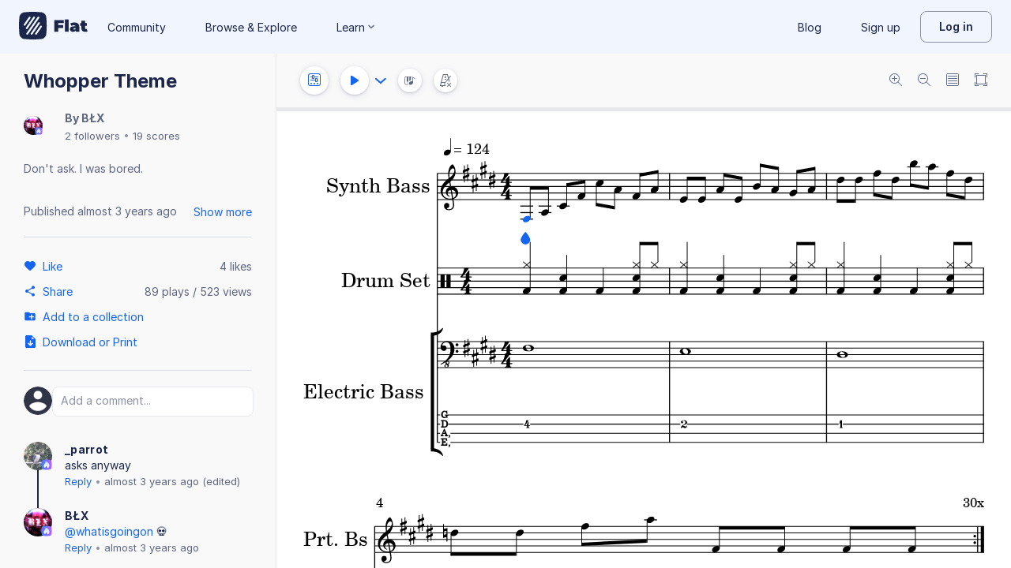

--- FILE ---
content_type: text/plain; charset=UTF-8
request_url: https://api-push.flat.io/socket.io/?access_token=undefined&EIO=4&transport=polling&t=69fuaidz
body_size: 105
content:
0{"sid":"WxqjyZsynZbySV3zAAYt","upgrades":["websocket"],"pingInterval":25000,"pingTimeout":20000,"maxPayload":1000000}

--- FILE ---
content_type: text/javascript
request_url: https://prod.flat-cdn.com/js/14129.b7357dbe69deef1f6ded.min.js
body_size: 7661
content:
(()=>{try{(function(){var T=typeof window!="undefined"?window:typeof global!="undefined"?global:typeof globalThis!="undefined"?globalThis:typeof self!="undefined"?self:{},D=new T.Error().stack;D&&(T._sentryDebugIds=T._sentryDebugIds||{},T._sentryDebugIds[D]="0d6e97fe-605b-42cb-85ee-a0faa7f3e64b",T._sentryDebugIdIdentifier="sentry-dbid-0d6e97fe-605b-42cb-85ee-a0faa7f3e64b")})()}catch(T){}(function(){try{var T=typeof window!="undefined"?window:typeof global!="undefined"?global:typeof globalThis!="undefined"?globalThis:typeof self!="undefined"?self:{};T.SENTRY_RELEASE={id:"37.85.0"}}catch(D){}})();/*! Copyright (c) 2026 Tutteo Ltd. */(self.webpackChunk_flat_flat=self.webpackChunk_flat_flat||[]).push([[14129],{28711:(T,D,r)=>{r.d(D,{default:()=>F});var p=r(130594),x=r(956510);const g="revert",h="mouse",a="keyboardShortcut",o="keyboardFretNumber",u="touchUiPiano",c="touchUiDrums",d="touchUiFretboard",l="midiStep",C="tie",I="unknown",E=I,A=[g,h,a,o,u,c,d,l,C,I];function L(S){const O=`The add note source value: [${S}] is invalid`;throw new x.default("BadAddNoteSource",O)}function U(S){if(!v(S))throw new p.A(S)}function v(S){return A.includes(S)}function f(){return{REVERT:g,MOUSE:h,KEYBOARD_SHORTCUT:a,KEYBOARD_FRET_NUMBER:o,TOUCH_UI_PIANO:u,TOUCH_UI_DRUMS:c,TOUCH_UI_FRETBOARD:d,MIDI_STEP:l,TIE:C,UNKNOWN:I}}const F={REVERT:g,MOUSE:h,KEYBOARD_SHORTCUT:a,KEYBOARD_FRET_NUMBER:o,TOUCH_UI_PIANO:u,TOUCH_UI_DRUMS:c,TOUCH_UI_FRETBOARD:d,MIDI_STEP:l,TIE:C,UNKNOWN:I,DEFAULT:E,values:A,raiseError:L,check:U,isValid:v,getObject:f}},30006:(T,D,r)=>{r.d(D,{A:()=>o});var p=r(895598),x=r(677235),g=r(994001),h=r(399883),a=r(813478);function o(u,c){(0,h.A)(u,c);const d=(0,p.A)(u,c),l=(0,x.A)(u,c),C=(0,g.A)(u,c),I=u.getMeasure(d,l),L=new a.A(I).getVoice(C).getNbNotes();return c.noteIdx===L-1}},71349:(T,D,r)=>{r.d(D,{A:()=>h});var p=r(943139),x=r(30006),g=r(956575);function h(a,o){return(0,x.A)(a,o)?(0,g.A)(a,o):(o=(0,p.default)(o),o.noteIdx++,delete o.graceIdx,o)}},148117:(T,D,r)=>{r.d(D,{A:()=>x});var p=r(895598);function x(g,h){const a=(0,p.A)(g,h),o=g.getNbParts();return a===o-1}},148414:(T,D,r)=>{r.d(D,{A:()=>d});var p=r(943139),x=r(148117),g=r(220085);function h(l,C){return(0,x.A)(l,C)&&(0,g.A)(l,C)}var a=r(895598),o=r(781757),u=r(118914),c=r(880145);function d(l,C){if(h(l,C))return C;let I=(0,p.default)(C);const E=(0,a.A)(l,C);if((0,g.A)(l,C)){const U=E+1;I.partUuid=l.getPartUuid(U),I.staffUuid=l.getPartStaffUuid(U,0)}else{const U=(0,o.A)(l,C);I.staffUuid=l.getPartStaffUuid(E,U+1)}delete I.graceIdx,delete I.voiceUuid,I=(0,u.A)(l,I);const L=(0,c.A)(l,C,I,!1);return I.noteIdx=L,I}},159664:(T,D,r)=>{r.d(D,{A:()=>g});var p=r(618302),x=r(994001);function g(h,a){const o=(0,x.A)(h,a);return(0,p.A)(h,a).getVoice(o)}},175526:(T,D,r)=>{r.d(D,{Ay:()=>h,RC:()=>g,yT:()=>x});var p=(a=>(a.WHOLE="whole",a.HALF="half",a.QUARTER="quarter",a))(p||{});function x(a){switch(a){case"whole":return 4;case"half":return 2;case"quarter":return 1}}function g(a){switch(a){case 4:return"whole";case 2:return"half";default:return"quarter"}}const h=p},220085:(T,D,r)=>{r.d(D,{A:()=>g});var p=r(895598),x=r(781757);function g(h,a){const o=(0,p.A)(h,a),u=h.getPartNbStaves(o);return(0,x.A)(h,a)===u-1}},262827:(T,D,r)=>{r.d(D,{A:()=>Ie});var p=r(465445),x=r(976426),g=r(228534),h=r(561541),a=r(983742),o=r(682347),u=r(482815),c=r(921241),d=r(313017);const l=function(t){this.init(t)};l.cssClass="NoteCursor";const C=l.prototype;C.init=function(t){this.drawingContext=t,this.renderedNote=null,this.parentGroup=null},C.update=function(t,e,s,n,i){if(n=n||0,this.isShifted=i,this.hide(),this.line=t,t>d.default.MAX_LINE||t<d.default.MIN_LINE)return;const w={lines:[t],quarterBaseDuration:u.default.toQuarterDuration(s),nbDots:n,heads:[{line:t,step:e,alter:0,cStep:e,cAlter:0,notehead:c.A.NORMAL}]};this.displayData=new x.A(w),this.renderedNote=new g.A(this.displayData),this.renderedNote.setDrawingContext(this.drawingContext),this.renderedNote.setCssClass(l.cssClass),this.renderedNote.initLocalVerticalAlignment(),this.drawHead(i),this.drawLegeLines(),this.drawDots(),this.renderedNote.bindHeads()},C.drawHead=function(){const t=new h.A(this.displayData);t.canDraw()&&t.draw(this.renderedNote,this.drawingContext)},C.drawLegeLines=function(){const t=new a.A(this.displayData);t.canDraw()&&t.draw(this.renderedNote,this.drawingContext)},C.drawDots=function(){const t=new o.A(this.displayData);t.canDraw()&&t.draw(this.renderedNote,this.drawingContext)},C.getHead=function(){return this.renderedNote.getHead(this.line)},C.setPosition=function(t){this.isShifted&&(t-=this.drawingContext.getSpaceSize()*1.5),this.renderedNote.setPosition(t)},C.move=function(){this.renderedNote.move()},C.setParent=function(t){this.parentGroup=t,this.renderedNote.setParent(t),this.renderedNote.bindToParent()},C.canBeDrawn=function(){return this.renderedNote!==null},C.hide=function(){this.parentGroup!==null&&(this.parentGroup=null,this.renderedNote.unbindFromParent()),this.renderedNote=null},C.getGroup=function(){return this.renderedNote.getGroup()};const I=l,E=function(t){this.init(t)};E.cssClass="notePercuCursor";const A=E.prototype;A.init=function(t){this.drawingContext=t,this.renderedNote=null,this.parentGroup=null},A.update=function(t){this.hide(),t.nbDots=t.nbDots||0,this.line=t.line;const e={lines:[t.line],quarterBaseDuration:u.default.toQuarterDuration(t.durationType),nbDots:t.nbDots,heads:[{line:t.line,notehead:t.notehead}]};this.displayData=new x.A(e),this.renderedNote=new g.A(this.displayData),this.renderedNote.setDrawingContext(this.drawingContext),this.renderedNote.setCssClass(E.cssClass),this.renderedNote.initLocalVerticalAlignment(),this.drawHead(),this.drawLegeLines(),this.drawDots(),this.renderedNote.bindHeads()},A.drawHead=function(){const t=new h.A(this.displayData);t.canDraw()&&t.draw(this.renderedNote,this.drawingContext)},A.drawLegeLines=function(){const t=new a.A(this.displayData);t.canDraw()&&t.draw(this.renderedNote,this.drawingContext)},A.drawDots=function(){const t=new o.A(this.displayData);t.canDraw()&&t.draw(this.renderedNote,this.drawingContext)},A.canBeDrawn=function(){return this.renderedNote!==null},A.getHead=function(){return this.canBeDrawn()?this.renderedNote.getHead(this.line):null},A.setPosition=function(t){this.renderedNote.setPosition(t)},A.move=function(){this.renderedNote.move()},A.setParent=function(t){this.parentGroup=t,this.renderedNote.setParent(t),this.renderedNote.bindToParent()},A.hide=function(){this.parentGroup!==null&&(this.parentGroup=null,this.renderedNote.unbindFromParent()),this.renderedNote=null},A.getGroup=function(){return this.renderedNote.getGroup()};const L=E;var U=r(956510),v=r(891073),f=r(943139),F=r(989447);const S=function(t){this.init(t)};S.cssClass="FretCursor";const O=S.prototype;O.init=function(t){this.drawingContext=t,this.renderedNote=null,this.parentGroup=null},O.update=function(t,e,s){this.hide();const n=e.fret;this.string=Number.parseInt(e.string,10),e=(0,f.default)(e),e.fret+="",e.string+="";const i={frets:[{string:this.string,fretNumber:n}],technical:e,lines:[],staffData:t};this.displayData=new x.A(i),this.renderedNote=new g.A(this.displayData),this.renderedNote.setDrawingContext(this.drawingContext),this.renderedNote.setCssClass(S.cssClass),this.renderedNote.initLocalVerticalAlignment(),s?this.drawFret():this.drawRectangle()},O.drawRectangle=function(){const t=this.renderedNote.getGroup().append("rect"),e=this.drawingContext.getTabSpaceSize(),s=e,n=e,i=this.displayData.getNbStaffLines(),w=F.A.stringToY(this.string,e,i)-s/2;t.attr("width",n),t.attr("height",s),t.attr("class","rect-cursor"),t.attr("transform",`translate(0, ${w})`),t.attr("rx",e/4),this.renderedNote.setFret(this.string,t)},O.drawFret=function(){const t=new v.A(this.displayData);t.canDraw()&&t.draw(this.renderedNote,this.drawingContext)},O.getHead=function(){return this.renderedNote.getFret(this.string)},O.setPosition=function(t){this.renderedNote.setPosition(t)},O.move=function(){this.renderedNote.move()},O.setParent=function(t){this.parentGroup=t,this.renderedNote.setParent(t),this.renderedNote.bindToParent()},O.canBeDrawn=function(){return this.renderedNote!==null},O.hide=function(){this.parentGroup!==null&&(this.parentGroup=null,this.renderedNote.unbindFromParent()),this.renderedNote=null},O.getGroup=function(){return this.renderedNote.getGroup()};const tt=S;var q=r(813478),st=r(645759),nt=r(722362),it=r(520351),at=r(424569);const b={FRET:"fret",NOTE:"note"},et=function(t){this.init(t)};et.cssClass="TabCursor";const N=et.prototype;N.init=function(t){this.settedType=null,this.noteCursor=null,this.fretCursor=null,this.drawingContext=t},N.updateLine=function(t,e,s,n,i){const w=new q.A(t);this.settedType=b.NOTE,this.inferFret(w,e),this.updateNote(e.line,s,n,i),this.updateFret(w,e.fretData,!0)},N.updateTechnicalFret=function(t,e){const s=new q.A(t);this.settedType=b.FRET,this.updateFret(s,e.fretData,!1)},N.updateNote=function(t,e,s,n){this.noteCursor===null&&(this.noteCursor=new I(this.drawingContext)),this.noteCursor.update(t,e,s,n)},N.updateFret=function(t,e,s){this.fretCursor===null&&(this.fretCursor=new tt(this.drawingContext));const i=t.getStaffDetails(0),w=at.A.createFromStaffDetails(i);this.fretCursor.update(w,e,s)},N.inferFret=function(t,e){const n=t.getStaffDetails(0),i=it.default.toClef(n),w=d.default.lineToPitch(e.line,i);e.fretData=(0,nt.A)(w,n)},N.inferLine=function(t,e){e.staffIdx=0,(0,st.A)(t,e);const s=e.pitch,n=t.getClef(e.staffIdx);e.line=d.default.pitchToLine(s,n)},N.getHeads=function(){const t=this.getNoteHead(),e=this.getFretHead();return{note:t,fret:e}},N.getNoteHead=function(){return this.noteCursor.getHead()},N.getFretHead=function(){return this.fretCursor.getHead()},N.hasNoteCursor=function(){return this.noteCursor!==null},N.getNoteCursor=function(){return this.noteCursor},N.getFretCursor=function(){return this.fretCursor},N.canBeDrawn=function(){return this.settedType===b.FRET?this.fretCursor.canBeDrawn():this.noteCursor.canBeDrawn()&&this.fretCursor.canBeDrawn()},N.hide=function(){this.settedType=null,this.hasNoteCursor()&&this.noteCursor.hide(),this.fretCursor.hide()},N.getGroup=function(){if(this.settedType===b.NOTE)return this.getNoteGroup();if(this.settedType===b.FRET)return this.getTabGroup();throw new U.default("Unexpected")},N.getNoteGroup=function(){return this.noteCursor.getGroup()},N.getTabGroup=function(){return this.fretCursor.getGroup()};const Pt=et;var ot=r(916300),Bt=r(916887),vt=r(987826);const ut=function(t){this.init(t)};ut.cssClass="WedgeCursor";const J=ut.prototype;J.init=function(t){this.drawingContext=t,this.wedges=[],this.type=null,this.placement=null},J.update=function(t){this.hide(),this.type=t.type,this.placement=t.placement},J.addSegment=function(t,e,s,n,i){const w=Ft(s),m=new vt.A(this.type,this.placement,w,s),y=t.getMeasure(e);m.setMeasure(y),m.setMeasureIdx(e),m.setDrawingContext(this.drawingContext);const G=zt(i),M=new vt.A(this.type,this.placement,G,i),B=t.getMeasure(n);M.setMeasure(B),M.setMeasureIdx(n),M.setDrawingContext(this.drawingContext);const X=t.getWedgesContainer().getGroup(),P=new Bt.A;P.setLeftAnchor(m),P.setRightAnchor(M),P.setParent(X),P.setDrawingContext(this.drawingContext),P.setCssClass(ut.cssClass),P.updateHorizontalDisplay(),P.updateVerticalDisplay(),this.wedges.push(P)};const Ft=function(t){return t===null?ot.A.LEFT_CONTINUE:ot.A.LEFT},zt=function(t){return t===null?ot.A.RIGHT_CONTINUE:ot.A.RIGHT};J.hide=function(){this.wedges.forEach(Wt),this.wedges=[]};const Wt=function(t){t.unbindFromParent()};J.getGroup=function(){return this.getGroups()},J.getGroups=function(){return this.wedges.map(Ht)};const Ht=function(t){return t.getGroup()};J.canBeDrawn=function(){return!0};const Vt=ut;var Kt=r(523178);const dt=function(t){this.init(t)};dt.cssClass="dynamicCursor";const Q=dt.prototype;Q.init=function(t){this.drawingContext=t,this.dynamic=null,this.parentGroup=null},Q.update=function(t,e){this.hide();const s=0;this.dynamic=new Kt.A(t,e,s),this.dynamic.setCssClass(dt.cssClass),this.dynamic.render(this.drawingContext)},Q.setPosition=function(t){this.dynamic.setPosX(t)},Q.setParent=function(t){this.parentGroup=t,this.dynamic.setParent(t)},Q.draw=function(){this.dynamic.draw()},Q.hide=function(){this.parentGroup!==null&&(this.parentGroup=null,this.dynamic.unbindFromParent()),this.dynamic=null},Q.getGroup=function(){return this.dynamic.getGroup()};const jt=dt;var Mt=r(930552),Xt=r(547057),Tt=r(900091),mt=r(239492),bt=r(559572);const ct=function(t){this.init(t)};ct.cssClass="slurCursor";const Y=ct.prototype;Y.cssClass=ct.cssClass,Y.init=function(t){this.drawingContext=t,this.slurs=[],this.location=null},Y.setLocation=function(t){this.hide(),this.location=t},Y.canBeDrawn=function(){const t=mt.A.create(this.location.startMeasureIdx,this.location.voiceIdx,this.location.startNoteIdx),e=mt.A.create(this.location.stopMeasureIdx,this.location.voiceIdx,this.location.stopNoteIdx);return mt.A.isGreater(e,t)},Y.addSegment=function(t,e,s,n,i){const m=t.getSlurs(this.location.voiceIdx).getGroup(),y=bt.A.AUTO,G=null,M=new Mt.A(Tt.A.START,s,this.location.voiceIdx,G,y);M.setMeasureIdx(e);const B=t.getMeasure(e);M.setMeasure(B);const K=new Mt.A(Tt.A.STOP,i,this.location.voiceIdx,G,y);K.setMeasureIdx(n);const X=t.getMeasure(n);K.setMeasure(X);const P=new Xt.A;P.setCssClass(this.cssClass),P.setParent(m),P.setStaff(t),P.setLeftAnchor(M),P.setRightAnchor(K),P.setDrawingContext(this.drawingContext),P.updateHorizontalDisplay(),P.draw(),this.slurs.push(P)},Y.hide=function(){this.slurs.forEach(Jt),this.slurs=[]};const Jt=function(t){t.unbindFromParent()};Y.getGroups=function(){return this.slurs.map(Qt)};const Qt=function(t){return t.getGroup()},Yt=ct,ht=function(t){this.init(t)};ht.cssClass="GraceCursor";const z=ht.prototype;z.init=function(t){this.drawingContext=t,this.renderedNote=null,this.parentGroup=null},z.update=function(t,e,s){this.hide(),this.line=t;const n={lines:[t],quarterBaseDuration:u.default.toQuarterDuration(s),nbDots:0,heads:[{line:t,notehead:c.A.NORMAL,step:e,alter:0,cStep:e,cAlter:0}],isGrace:!0};this.displayData=new x.A(n),this.renderedNote=new g.A(this.displayData),this.renderedNote.setDrawingContext(this.drawingContext),this.renderedNote.setCssClass(ht.cssClass),this.renderedNote.initLocalVerticalAlignment(),this.drawHead(),this.drawLegeLines(),this.drawDots(),this.renderedNote.bindHeads()},z.drawHead=function(){const t=new h.A(this.displayData);t.canDraw()&&t.draw(this.renderedNote,this.drawingContext)},z.drawLegeLines=function(){const t=new a.A(this.displayData);t.canDraw()&&t.draw(this.renderedNote,this.drawingContext)},z.drawDots=function(){const t=new o.A(this.displayData);t.canDraw()&&t.draw(this.renderedNote,this.drawingContext)},z.getHead=function(){return this.renderedNote.getHead(this.line)},z.setPosition=function(t){this.renderedNote.setPosition(t)},z.move=function(){this.renderedNote.move()},z.setParent=function(t){this.parentGroup=t,this.renderedNote.setParent(t),this.renderedNote.bindToParent()},z.canBeDrawn=function(){return this.renderedNote!==null},z.hide=function(){this.parentGroup!==null&&(this.parentGroup=null,this.renderedNote.unbindFromParent()),this.renderedNote=null},z.getGroup=function(){return this.renderedNote.getGroup()};const $t=ht,lt=function(t){this.init(t)};lt.cssClass="GracePercuCursor";const W=lt.prototype;W.init=function(t){this.drawingContext=t,this.renderedNote=null,this.parentGroup=null},W.update=function(t){this.hide(),this.line=t.line;const e={lines:[t.line],quarterBaseDuration:u.default.toQuarterDuration(t.durationType),nbDots:0,heads:[{line:t.line,notehead:t.notehead}],isGrace:!0};this.displayData=new x.A(e),this.renderedNote=new g.A(this.displayData),this.renderedNote.setDrawingContext(this.drawingContext),this.renderedNote.setCssClass(lt.cssClass),this.renderedNote.initLocalVerticalAlignment(),this.drawHead(),this.drawLegeLines(),this.drawDots(),this.renderedNote.bindHeads()},W.drawHead=function(){const t=new h.A(this.displayData);t.canDraw()&&t.draw(this.renderedNote,this.drawingContext)},W.drawLegeLines=function(){const t=new a.A(this.displayData);t.canDraw()&&t.draw(this.renderedNote,this.drawingContext)},W.drawDots=function(){const t=new o.A(this.displayData);t.canDraw()&&t.draw(this.renderedNote,this.drawingContext)},W.getHead=function(){return this.renderedNote.getHead(this.line)},W.setPosition=function(t){this.renderedNote.setPosition(t)},W.move=function(){this.renderedNote.move()},W.setParent=function(t){this.parentGroup=t,this.renderedNote.setParent(t),this.renderedNote.bindToParent()},W.canBeDrawn=function(){return this.renderedNote!==null},W.hide=function(){this.parentGroup!==null&&(this.parentGroup=null,this.renderedNote.unbindFromParent()),this.renderedNote=null},W.getGroup=function(){return this.renderedNote.getGroup()};const Zt=lt;var _t=r(205929);const ft=function(t){this.init(t)};ft.cssClass="pizzicatoCursor";const $=ft.prototype;$.init=function(t){this.drawingContext=t,this.pizzicato=null,this.parentGroup=null},$.update=function(t,e){this.hide();const s=0;this.pizzicato=new _t.A(t,e,s),this.pizzicato.render(this.drawingContext),this.pizzicato.setCssClass(ft.cssClass)},$.setPosition=function(t){this.pizzicato.setPosX(t)},$.setParent=function(t){this.parentGroup=t,this.pizzicato.setParent(t)},$.draw=function(){this.pizzicato.draw()},$.hide=function(){this.parentGroup!==null&&(this.parentGroup=null,this.pizzicato.unbindFromParent()),this.pizzicato=null},$.getGroup=function(){return this.pizzicato.getText()};const kt=ft;var qt=r(803831);const gt=function(t){this.init(t)};gt.cssClass="muteCursor";const Z=gt.prototype;Z.init=function(t){this.drawingContext=t,this.mute=null,this.parentGroup=null},Z.update=function(t,e){this.hide();const s=0;this.mute=new qt.A({placement:t,type:e,timePos:s}),this.mute.setDrawingContext(this.drawingContext),this.mute.setCssClass(gt.cssClass),this.mute.render()},Z.setPosition=function(t){this.mute.setPosX(t)},Z.setParent=function(t){this.parentGroup=t,this.mute.setParent(t)},Z.draw=function(){this.mute.draw()},Z.hide=function(){this.parentGroup!==null&&(this.parentGroup=null,this.mute.unbindFromParent()),this.mute=null},Z.getGroup=function(){return this.mute.getPath()};const te=gt;var yt=r(571670),ee=r(281850),Ct=r(515931),Et=r(730216),re=r(583292);const pt=function(t){this.init(t)};pt.cssClass="PedalCursorLine";const j=pt.prototype;j.init=function(t){this.drawingContext=t,this.pedals=[],this.placement=re.A.BELOW},j.update=function(){this.hide()},j.addSegment=function(t,e,s,n,i){let w=null;s===null&&(w=Et.A.LEFT);const m=new yt.A(Ct.A.START,this.placement,s,w),y=t.getMeasure(e);m.setMeasure(y),m.setDrawingContext(this.drawingContext);let G=null;i===null&&(G=Et.A.RIGHT);const M=new yt.A(Ct.A.STOP,this.placement,i,G),B=t.getMeasure(n);M.setMeasure(B),M.setDrawingContext(this.drawingContext);const X=t.getPedalsContainer().getGroup(),P=new ee.A;P.setLeftAnchor(m),P.setRightAnchor(M),P.setParent(X),P.setDrawingContext(this.drawingContext),P.setCssClass(pt.cssClass),P.updateHorizontalDisplay(),P.updateVerticalDisplay(),this.pedals.push(P)},j.hide=function(){this.pedals.forEach(this.hidePedal),this.pedals=[]},j.hidePedal=function(t){t.unbindFromParent()},j.getGroup=function(){return this.getGroups()},j.getGroups=function(){return this.pedals.map(this.getPedalGroup)},j.getPedalGroup=function(t){return t.getGroup()},j.canBeDrawn=function(){return!0};const se=pt;var Nt=r(846453);const rt=function(t){this.init(t)};rt.cssClass="PedalCursor";const _=rt.prototype;_.init=function(t){this.drawingContext=t,this.pedals=[],this.placement=null},_.update=function(t){this.hide(),this.placement=t},_.addSegment=function(t,e,s,n,i){const w=new Nt.A(Ct.A.START,this.placement,s);let y=t.getMeasure(e).tickableContent,G=y.timePosToX(s);w.setCssClass(rt.cssClass),w.setPosX(G),y.formatDirectionVertical(w),w.setParent(y.group),w.render(this.drawingContext),w.draw();const M=new Nt.A(Ct.A.STOP,this.placement,i);y=t.getMeasure(n).tickableContent,G=y.timePosToX(i),M.setCssClass(rt.cssClass),M.setPosX(G),y.formatDirectionVertical(M),M.setParent(y.group),M.render(this.drawingContext),M.draw(),this.pedals.push(w),this.pedals.push(M)},_.hide=function(){this.pedals.forEach(ne),this.pedals=[]};const ne=function(t){t.unbindFromParent()};_.getGroup=function(){return this.getGroups()},_.getGroups=function(){return this.pedals.map(ie)};const ie=function(t){return t.getGroup()};_.canBeDrawn=function(){return!0};const ae=rt;var Gt=r(967602),oe=r(449099),At=r(352627),It=r(178701),Lt=r(51512);const Dt=function(t){this.init(t)};Dt.cssClass="OctaveShiftCursor";const H=Dt.prototype;H.init=function(t){this.drawingContext=t,this.octaveShifts=[],this.type=null,this.size=null,this.placement=null},H.update=function(t){this.hide(),this.size=t.size,this.placement=t.placement,this.updateType()},H.updateType=function(){if(this.placement===At.A.ABOVE)this.type=It.A.DOWN;else if(this.placement===At.A.BELOW)this.type=It.A.UP;else throw new U.default("Unexpected")},H.addSegment=function(t,e,s,n,i){let w=null;s===null&&(w=Lt.A.LEFT);const m=new Gt.A(this.type,this.size,this.placement,s,w),y=t.getMeasure(e);m.setMeasure(y),m.setDrawingContext(this.drawingContext);let G=null;i===null&&(G=Lt.A.RIGHT);const M=this.getRightType(i),B=new Gt.A(M,this.size,this.placement,i,G),K=t.getMeasure(n);B.setMeasure(K),B.setDrawingContext(this.drawingContext);const P=t.getOctaveShiftsContainer().getGroup(),R=new oe.A;R.setLeftAnchor(m),R.setRightAnchor(B),R.setParent(P),R.setDrawingContext(this.drawingContext),R.setCssClass(Dt.cssClass),R.updateHorizontalDisplay(),R.updateVerticalDisplay(),this.octaveShifts.push(R)},H.getRightType=function(t){return t===null?this.type:It.A.STOP},H.hide=function(){this.octaveShifts.forEach(this.hideOctaveShift),this.octaveShifts=[]},H.hideOctaveShift=function(t){t.unbindFromParent()},H.getGroup=function(){return this.getGroups()},H.getGroups=function(){return this.octaveShifts.map(this.getOctaveShiftGroup)},H.getOctaveShiftGroup=function(t){return t.getGroup()},H.canBeDrawn=function(){return!0};const ue=Dt;var de=r(501320),Ot=r(413313),ce=r(583328),St=r(925982);const xt=function(t){this.init(t)};xt.cssClass="TempoChangeCursor";const k=xt.prototype;k.init=function(t){this.drawingContext=t,this.tempoChanges=[],this.type=null,this.placement=null},k.update=function(t){this.hide(),this.type=t.type,this.placement=At.A.ABOVE},k.addSegment=function(t,e,s,n,i){let w,m;s===null&&(w=Ot.A.LEFT);const y=new St.A(this.type,this.placement,s,w),G=t.getMeasure(e);y.setMeasure(G),y.setMeasureIdx(e),y.setDrawingContext(this.drawingContext),i===null&&(m=Ot.A.RIGHT);const M=new St.A(de.A.STOP,this.placement,i,m),B=t.getMeasure(n);M.setMeasure(B),M.setMeasureIdx(n),M.setDrawingContext(this.drawingContext);const X=t.getTempoChangesContainer().getGroup(),P=new ce.A;P.setLeftAnchor(y),P.setRightAnchor(M),P.setParent(X),P.setDrawingContext(this.drawingContext),P.setCssClass(xt.cssClass),P.updateHorizontalDisplay(),P.updateVerticalDisplay(),this.tempoChanges.push(P)},k.hide=function(){this.tempoChanges.forEach(he),this.tempoChanges=[]};const he=function(t){t.unbindFromParent()};k.getGroup=function(){return this.getGroups()},k.getGroups=function(){return this.tempoChanges.map(le)};const le=function(t){return t.getGroup()};k.canBeDrawn=function(){return!0};const fe=xt;var Rt=r(633702),ge=r(835968),Ce=r(161848),Ut=r(983953);const wt=function(t){this.init(t)};wt.cssClass="PluckedRangeCursor";const V=wt.prototype;V.init=function(t){this.drawingContext=t,this.pluckedRanges=[],this.type=null,this.placement=null},V.update=function(t){this.hide(),this.type=t.type,this.placement=t.placement},V.addSegment=function(t,e,s,n,i){let w=null;s===null&&(w=Ut.A.LEFT);const m=new Rt.A(this.type,this.placement,s,w),y=t.getMeasure(e);m.setMeasure(y),m.setDrawingContext(this.drawingContext);let G=null;i===null&&(G=Ut.A.RIGHT);const M=this.getRightType(i),B=new Rt.A(M,this.placement,i,G),K=t.getMeasure(n);B.setMeasure(K),B.setDrawingContext(this.drawingContext);const P=t.getPluckedRangesContainer().getGroup(),R=new ge.A;R.setLeftAnchor(m),R.setRightAnchor(B),R.setParent(P),R.setDrawingContext(this.drawingContext),R.setCssClass(wt.cssClass),R.updateHorizontalDisplay(),R.updateVerticalDisplay(),this.pluckedRanges.push(R)},V.getRightType=function(t){return t===null?this.type:Ce.A.STOP},V.hide=function(){this.pluckedRanges.forEach(this.hidePluckedRange),this.pluckedRanges=[]},V.hidePluckedRange=function(t){t.unbindFromParent()},V.getGroup=function(){return this.getGroups()},V.getGroups=function(){return this.pluckedRanges.map(this.getPluckedRangeGroup)},V.getPluckedRangeGroup=function(t){return t.getGroup()},V.canBeDrawn=function(){return!0};const pe=wt;var De=r(249311),xe=r(737230),we=r(795108),Pe=r(816692),me=r(148424),Ae=r(180254);class Ie{constructor(){this.target=null,this.currentCursor=null,this.reset()}setTarget(e){this.target=e,this.reset()}reset(){this.noteCursor=null,this.percuCursor=null,this.tabCursor=null,this.dynamicCursor=null,this.wedgeCursor=null,this.slurCursor=null,this.GraceCursor=null,this.gracePercuCursor=null,this.pizzicatoCursor=null,this.pedalCursor=null,this.octaveShiftCursor=null,this.pluckedRangeCursor=null,this.tempoChangeCursor=null,this.currentCursor!==null&&(this.currentCursor.hide(),this.currentCursor=null)}drawNoteCursor(e,s,n,i){if(e=this.uuidToIdx(e),!this.isPartDisplayed(e.partIdx))return null;const w=this.retrieveStep(e);this.convertDataToDisplayIdx(e);const m=this.getNoteCursor();return this.updateCurrentCursor(m),m.update(e.line,w,s,n,i),m.canBeDrawn()?(this.drawBasicCursor(e,m),m.getHead()):null}retrieveStep(e){const n=this.getScoreData().getMeasure(e.partIdx,e.measureIdx),w=De.default.getWrappedClef(n).getEntry(e.staffIdx),m=d.default.lineToPitch(e.line,w);return d.default.getStep(m)}drawGraceCursor(e,s){if(e=this.uuidToIdx(e),!this.isPartDisplayed(e.partIdx))return null;const n=this.retrieveStep(e);this.convertDataToDisplayIdx(e);const i=this.getGraceCursor();return this.updateCurrentCursor(i),i.update(e.line,n,s),i.canBeDrawn()&&this.target.drawGraceCursor(e,i),i.getHead()}drawGracePercuCursor(e,s){if(e=this.uuidToIdx(e),!this.isPartDisplayed(e.partIdx))return null;this.convertDataToDisplayIdx(e);const n=this.getGracePercuCursor();return this.updateCurrentCursor(n),n.update(s),n.canBeDrawn()&&this.target.drawGraceCursor(e,n),n.getHead()}drawPercuCursor(e,s){if(e=this.uuidToIdx(e),!this.isPartDisplayed(e.partIdx))return null;this.convertDataToDisplayIdx(e);const n=this.getPercuCursor();return this.updateCurrentCursor(n),n.update(s),this.drawBasicCursor(e,n),n.getHead()}drawTabCursorByLine(e,s,n){if(e=this.uuidToIdx(e),!this.isPartDisplayed(e.partIdx))return null;const i=this.getTabCursor();this.updateCurrentCursor(i);const w=this.getMeasureJson(e);e.staffIdx=0;const m=this.retrieveStep(e);return i.updateLine(w,e,m,s,n),this.convertDataToDisplayIdx(e),this.drawTabCursor(e,i),i.getNoteHead()}drawTabCursorByFret(e,s,n){if(e=this.uuidToIdx(e),!this.isPartDisplayed(e.partIdx))return null;const i=this.getTabCursor();this.updateCurrentCursor(i);const w=this.getMeasureJson(e);return i.updateTechnicalFret(w,e,s,n),this.convertDataToDisplayIdx(e),this.drawTabCursor(e,i),i.getFretHead()}drawDynamicCursor(e,s,n){if(e=this.uuidToIdx(e),!this.isPartDisplayed(e.partIdx))return null;const i=this.getDynamicCursor();this.updateCurrentCursor(i),i.update(s,n),this.target.drawDynamicCursor(e,i)}drawPizzicatoCursor(e,s,n){if(e=this.uuidToIdx(e),!this.isPartDisplayed(e.partIdx))return null;this.convertDataToDisplayIdx(e);const i=this.getPizzicatoCursor();this.updateCurrentCursor(i),i.update(s,n),this.target.drawPizzicatoCursor(e,i)}drawMuteCursor(e,s,n){if(e=this.uuidToIdx(e),!this.isPartDisplayed(e.partIdx))return null;this.convertDataToDisplayIdx(e);const i=this.getMuteCursor();this.updateCurrentCursor(i),i.update(s,n),this.target.drawMuteCursor(e,i)}drawWedgeCursor(e,s){if(e=this.uuidToIdx(e),!this.isPartDisplayed(e.partIdx))return null;this.convertDataToDisplayIdx(e);const n=this.getWedgeCursor();return this.updateCurrentCursor(n),n.update(s),typeof e.startMeasureIdx!="undefined"?this.drawHorizontalCursor(e,n):this.drawHorizontalMeasureWideCursor(e,n),n.getGroups()}drawTempoChangeCursor(e,s){if(e=this.uuidToIdx(e),!this.isPartDisplayed(e.partIdx))return null;this.convertDataToDisplayIdx(e);const n=this.getTempoChangeCursor();return this.updateCurrentCursor(n),n.update(s),typeof e.startMeasureIdx!="undefined"?this.drawHorizontalCursor(e,n):this.drawHorizontalMeasureWideCursor(e,n),n.getGroups()}drawPedalCursorLine(e,s){if(e=this.uuidToIdx(e),!this.isPartDisplayed(e.partIdx))return null;this.convertDataToDisplayIdx(e);const n=this.getPedalCursorLine();return this.updateCurrentCursor(n),n.update(s),typeof e.startMeasureIdx!="undefined"?this.drawHorizontalCursor(e,n):this.drawHorizontalMeasureWideCursor(e,n),n.getGroups()}drawPedalCursor(e,s){if(e=this.uuidToIdx(e),!this.isPartDisplayed(e.partIdx))return null;this.convertDataToDisplayIdx(e);const n=this.getPedalCursor();return this.updateCurrentCursor(n),n.update(s),typeof e.startMeasureIdx!="undefined"?this.drawHorizontalCursor(e,n):this.drawHorizontalMeasureWideCursor(e,n),n.getGroups()}drawSlurCursor(e){if(e=this.uuidToIdx(e),!this.isPartDisplayed(e.partIdx))return null;this.convertDataToDisplayIdx(e);const s=this.getSlurCursor();return this.updateCurrentCursor(s),s.setLocation(e),s.canBeDrawn()?(this.target.drawCrossMeasureNoteCursor(e,s),s.getGroups()):null}drawOctaveShiftCursor(e,s){if(e=this.uuidToIdx(e),!this.isPartDisplayed(e.partIdx))return null;this.convertDataToDisplayIdx(e);const n=this.getOctaveShiftCursor();return this.updateCurrentCursor(n),n.update(s),typeof e.startMeasureIdx!="undefined"?this.drawHorizontalCursor(e,n):this.drawHorizontalMeasureWideCursor(e,n),n.getGroups()}drawPluckedRangeCursor(e,s){if(e=this.uuidToIdx(e),!this.isPartDisplayed(e.partIdx))return null;this.convertDataToDisplayIdx(e);const n=this.getPluckedRangeCursor();return this.updateCurrentCursor(n),n.update(s),typeof e.startMeasureIdx!="undefined"?this.drawHorizontalCursor(e,n):this.drawHorizontalMeasureWideCursor(e,n),n.getGroups()}drawBasicCursor(e,s){s.canBeDrawn()&&this.target.drawBasicCursor(e,s)}drawTabCursor(e,s){s.canBeDrawn()&&this.target.drawTabCursor(e,s)}drawHorizontalMeasureWideCursor(e,s){s.canBeDrawn()&&this.target.drawHorizontalMeasureWideCursor(e,s)}drawHorizontalCursor(e,s){s.canBeDrawn()&&this.target.drawHorizontalCursor(e,s)}updateCurrentCursor(e){this.currentCursor!==null&&e!==this.currentCursor&&this.currentCursor.hide(),this.currentCursor=e}getDynamicCursor(){if(!this.dynamicCursor){const e=this.target.getDrawingContext();this.dynamicCursor=new jt(e)}return this.dynamicCursor}getPizzicatoCursor(){if(!this.pizzicatoCursor){const e=this.target.getDrawingContext();this.pizzicatoCursor=new kt(e)}return this.pizzicatoCursor}getMuteCursor(){if(!this.muteCursor){const e=this.target.getDrawingContext();this.muteCursor=new te(e)}return this.muteCursor}getPercuCursor(){if(!this.percuCursor){const e=this.target.getDrawingContext();this.percuCursor=new L(e)}return this.percuCursor}getWedgeCursor(){if(!this.wedgeCursor){const e=this.target.getDrawingContext();this.wedgeCursor=new Vt(e)}return this.wedgeCursor}getTempoChangeCursor(){if(!this.tempoChangeCursor){const e=this.target.getDrawingContext();this.tempoChangeCursor=new fe(e)}return this.tempoChangeCursor}getPedalCursorLine(){if(!this.pedalCursor){const e=this.target.getDrawingContext();this.pedalCursor=new se(e)}return this.pedalCursor}getPedalCursor(){if(!this.pedalCursor){const e=this.target.getDrawingContext();this.pedalCursor=new ae(e)}return this.pedalCursor}getNoteCursor(){if(this.noteCursor===null){const e=this.target.getDrawingContext();this.noteCursor=new I(e)}return this.noteCursor}getGraceCursor(){if(this.GraceCursor===null){const e=this.target.getDrawingContext();this.GraceCursor=new $t(e)}return this.GraceCursor}getGracePercuCursor(){if(this.gracePercuCursor===null){const e=this.target.getDrawingContext();this.gracePercuCursor=new Zt(e)}return this.gracePercuCursor}getTabCursor(){if(this.tabCursor===null){const e=this.target.getDrawingContext();this.tabCursor=new Pt(e)}return this.tabCursor}getSlurCursor(){if(this.slurCursor===null){const e=this.target.getDrawingContext();this.slurCursor=new Yt(e)}return this.slurCursor}getOctaveShiftCursor(){if(!this.octaveShiftCursor){const e=this.target.getDrawingContext();this.octaveShiftCursor=new ue(e)}return this.octaveShiftCursor}getPluckedRangeCursor(){if(!this.pluckedRangeCursor){const e=this.target.getDrawingContext();this.pluckedRangeCursor=new pe(e)}return this.pluckedRangeCursor}getCursorGroup(){return this.currentCursor.getGroup()}removeCursor(){this.currentCursor&&this.currentCursor.hide()}getMeasureJson(e){return this.getScoreData().getMeasure(e.partIdx,e.measureIdx)}uuidToIdx(e){e=(0,f.default)(e);const s=this.getScoreData();return(0,xe.default)(s,e),(0,we.default)(s,e),(0,Pe.default)(s,e),(0,me.default)(s,e),(0,Ae.default)(s,e),ve(s,e),Me(s,e),Te(e),e}getScoreData(){return this.target.getScoreData()}isPartDisplayed(e){return this.getScoreDataCache().isPartDisplayed(e)}convertDataToDisplayIdx(e){const s=this.getScoreDataCache();e.partIdx=s.dataToDisplayedPartIdx(e.partIdx)}getScoreDataCache(){return this.target.getScoreDataCache()}}function ve(t,e){if(typeof e.startVoiceUuid!="undefined")if(t.hasPartVoiceUuid(e.partIdx,e.startVoiceUuid))e.startVoiceIdx=t.getPartVoiceIdxFromUuid(e.partIdx,e.startVoiceUuid),delete e.startVoiceUuid;else throw new p.default(e.startVoiceUuid,p.default.GET)}function Me(t,e){if(typeof e.stopVoiceUuid!="undefined")if(t.hasPartVoiceUuid(e.partIdx,e.stopVoiceUuid))e.stopVoiceIdx=t.getPartVoiceIdxFromUuid(e.partIdx,e.stopVoiceUuid),delete e.stopVoiceUuid;else throw new p.default(e.stopVoiceUuid,p.default.GET)}function Te(t){typeof t.voiceIdx!="undefined"&&(t.startVoiceIdx=t.voiceIdx,t.stopVoiceIdx=t.voiceIdx)}},274803:(T,D,r)=>{r.d(D,{A:()=>u});var p=r(943139),x=r(677235),g=r(317292),h=r(666794),a=r(118914),o=r(150880);function u(c,d){if((0,g.A)(c,d))return(0,o.A)(c,d);{d=(0,p.default)(d);const l=(0,x.A)(c,d);return d.measureUuid=c.getMeasureUuid(l-1),d=(0,a.A)(c,d),(0,h.A)(c,d)}}},317292:(T,D,r)=>{r.d(D,{A:()=>x});var p=r(677235);function x(g,h){return(0,p.A)(g,h)===0}},399883:(T,D,r)=>{r.d(D,{A:()=>a});var p=r(895598),x=r(677235),g=r(994001),h=r(813478);function a(o,u){const c=(0,p.A)(o,u),d=(0,x.A)(o,u),l=(0,g.A)(o,u),C=o.getMeasure(c,d);new h.A(C).getVoice(l).checkNoteIdx(u.noteIdx)}},524761:(T,D,r)=>{r.d(D,{A:()=>o});var p=r(943139),x=r(813478),g=r(895598),h=r(677235),a=r(994001);function o(u,c){const d=(0,g.A)(u,c),l=(0,h.A)(u,c),C=u.getMeasure(d,l),I=new x.A(C),E=(0,a.A)(u,c),A=I.getVoice(E),L=(0,p.default)(c),U=0;return L.noteIdx=U,A.hasGrace(U)?L.graceIdx=0:delete L.graceIdx,L}},525257:(T,D,r)=>{r.d(D,{A:()=>A});var p=r(943139),x=r(760807),g=r(895598),h=r(677235),a=r(994001),o=r(813478);function u(v,f){if((0,x.A)(v,f),f.noteIdx>0)return!1;const F=(0,g.A)(v,f),S=(0,h.A)(v,f),O=(0,a.A)(v,f),tt=v.getMeasure(F,S);return new o.A(tt).getVoice(O).hasGrace(f.noteIdx)?f.graceIdx===0:!0}var c=r(317292),d=r(666794),l=r(118914),C=r(524761);function I(v,f){if((0,c.A)(v,f))return(0,C.A)(v,f);{f=(0,p.default)(f);const F=(0,h.A)(v,f);return f.measureUuid=v.getMeasureUuid(F-1),f=(0,l.A)(v,f),(0,d.A)(v,f)}}var E=r(159664);function A(v,f){if(u(v,f))return I(v,f);{f=(0,p.default)(f);const F=(0,E.A)(v,f);return typeof f.graceIdx!="undefined"?L(F,f):U(F,f),f}}function L(v,f){f.graceIdx>0?f.graceIdx--:(delete f.graceIdx,f.noteIdx--)}function U(v,f){v.hasGrace(f.noteIdx)?f.graceIdx=v.getNbGraces(f.noteIdx)-1:f.noteIdx--}},645759:(T,D,r)=>{r.d(D,{A:()=>u});var p=r(956510),x=r(619695);const g=function(c,d){if(typeof d.fretData!="undefined"){const l=h(c,d),C=a(c,d),I=(0,x.A)(d.fretData,l,C);d.pitch=I}},h=function(c,d){const l=o(c,d);return c.getStaffDetails(l)},a=function(c,d){const l=o(c,d);return c.getKey(l)},o=function(c,d){if(typeof d.staffIdx!="undefined")return d.staffIdx;if(typeof d.voiceIdx!="undefined")return c.getVoiceMainStaffIdx(d.voiceIdx);{const l="Cannot convert fret to pitch since there is no staffIdx informations.";throw new p.default("NoStaffIdx",l)}},u=g},721807:(T,D,r)=>{r.d(D,{A:()=>x});var p=r(813478);const x=p.A},768837:(T,D,r)=>{r.d(D,{A:()=>a});var p=r(943139),x=r(399883);function g(o,u){return(0,x.A)(o,u),u.noteIdx===0}var h=r(274803);function a(o,u){return g(o,u)?(0,h.A)(o,u):(u=(0,p.default)(u),u.noteIdx--,delete u.graceIdx,u)}},880145:(T,D,r)=>{r.d(D,{A:()=>I});var p=r(137135),x=r(120518),g=r(249311),h=r(618302),a=r(560702);const o="NOT_SAME_MEASURE",u="The two position should be on the same measure column.";function c(E,A){if(E.measureUuid!==A.measureUuid)throw new a.default(u,o)}var d=r(994001),l=r(399883),C=r(943501);function I(E,A,L,U){(0,l.A)(E,A);const v=(0,h.A)(E,A),f=(0,d.A)(E,A),F=v.getVoice(f);c(A,L);let S=F.getRangeSpace(0,A.noteIdx);if(U){const Pt=F.getNote(A.noteIdx);S+=p.default.getDuration(Pt)}const O=(0,h.A)(E,L),tt=(0,d.A)(E,L),q=O.getVoice(tt),st=v.getMeasure();if(S===g.default.getNbDivisions(st))return q.getNbNotes()-1;const nt=v.getDpqValue(),it=O.getDpqValue(),at=x.default.lcm(it,nt),b=S*at/nt,et=at/it;return(0,C.A)(q,et,b)}},896707:(T,D,r)=>{r.d(D,{default:()=>x});var p=r(550642);function x(a,o){if(a===null)return 0;const u=g(o);return(0,p.A)(u,a).startMeasureIdx}const g=function(a){a.recomputeUsedWidth(),a.needRecomputeUsedWidth()&&a.recomputeUsedWidth();const o=a.measures.map(h),u=o.length,c=[0];let d=0;for(let l=0;l<u-1;l++){const C=o[l];d+=C,c.push(d)}return c};function h(a){return a.getWidth()}}}]);})();

//# sourceMappingURL=14129.b7357dbe69deef1f6ded.min.js.map

--- FILE ---
content_type: image/svg+xml
request_url: https://prod.flat-cdn.com/js/img/2e0a34661746249efcb7.svg
body_size: -134
content:
<svg width="58" height="60" xmlns="http://www.w3.org/2000/svg"><g fill="none" fill-rule="evenodd"><path stroke="#3981FF" stroke-width="2" stroke-linecap="round" stroke-linejoin="round" d="m7 20-1-1v-2l1-1h2l1 1v2l-1 1zM14 20l-1-1v-2l1-1h2l1 1v2l-1 1zM21 20l-1-1v-2l1-1h2l1 1v2l-1 1zM28 20l-1-1v-2l1-1h2l1 1v2l-1 1zM35 20l-1-1v-2l1-1h2l1 1v2l-1 1zM42 20l-1-1v-2l1-1h2l1 1v2l-1 1zM49 20l-1-1v-2l1-1h2l1 1v2l-1 1zM14 24h30v12H14z"/><path d="M17 27h3v6h-3v-6Zm6 0h3v6h-3v-6Zm9 0h3v6h-3v-6Zm9 0h-3v3h3v3h-3" stroke="#3981FF" stroke-width="2" stroke-linecap="round" stroke-linejoin="round"/><path d="M30 28a1 1 0 1 1-2 0 1 1 0 0 1 2 0M30 32a1 1 0 1 1-2 0 1 1 0 0 1 2 0M31 40h4v13h-4z" fill="#3981FF"/><path stroke="#3981FF" stroke-width="2" stroke-linecap="round" stroke-linejoin="round" d="M31 40h4v13h-4z"/><path fill="#3981FF" d="M23 40h4v13h-4z"/><path stroke="#3981FF" stroke-width="2" stroke-linecap="round" stroke-linejoin="round" d="M23 40h4v13h-4z"/><path fill="#3981FF" d="M39 40h4v13h-4z"/><path stroke="#3981FF" stroke-width="2" stroke-linecap="round" stroke-linejoin="round" d="M39 40h4v13h-4z"/><path fill="#3981FF" d="M47 40h4v13h-4z"/><path stroke="#3981FF" stroke-width="2" stroke-linecap="round" stroke-linejoin="round" d="M47 40h4v13h-4zM39 53V40h-4v13h-2v6h8v-6z"/><path fill="#3981FF" d="M7 40h4v13H7z"/><path stroke="#3981FF" stroke-width="2" stroke-linecap="round" stroke-linejoin="round" d="M7 40h4v13H7z"/><path d="M47 53V40h-4v13h-2v6h8v-6h-2 0Zm4-13v13h-2v6h8V40h-6 0ZM7 40H1v19h8v-6H7V40h0Zm24 13V40h-4v13h-2v6h8v-6h-2 0Z" stroke="#3981FF" stroke-width="2" stroke-linecap="round" stroke-linejoin="round"/><path fill="#3981FF" d="M15 40h4v13h-4z"/><path stroke="#3981FF" stroke-width="2" stroke-linecap="round" stroke-linejoin="round" d="M15 40h4v13h-4z"/><path stroke="#3981FF" stroke-width="2" stroke-linecap="round" stroke-linejoin="round" d="M23 53V40h-4v13h-2v6h8v-6zM15 53V40h-4v13H9v6h8v-6zM28 12h-4V7.642C24 6.735 24.735 6 25.642 6h.716C27.265 6 28 6.735 28 7.642V12h0ZM57 40H1V18.453A6.453 6.453 0 0 1 7.453 12h43.094A6.453 6.453 0 0 1 57 18.453V40h0Z"/><path stroke="#3981FF" stroke-width="2" stroke-linecap="round" stroke-linejoin="round" d="M5 32h5v4H5zM5 24h5v4H5zM48 32h5v4h-5zM48 24h5v4h-5zM26 6V4c0-1.65 1.35-3 3-3s3 1.35 3 3v2c0 1.65 1.35 3 3 3s3-1.35 3-3V1"/></g></svg>